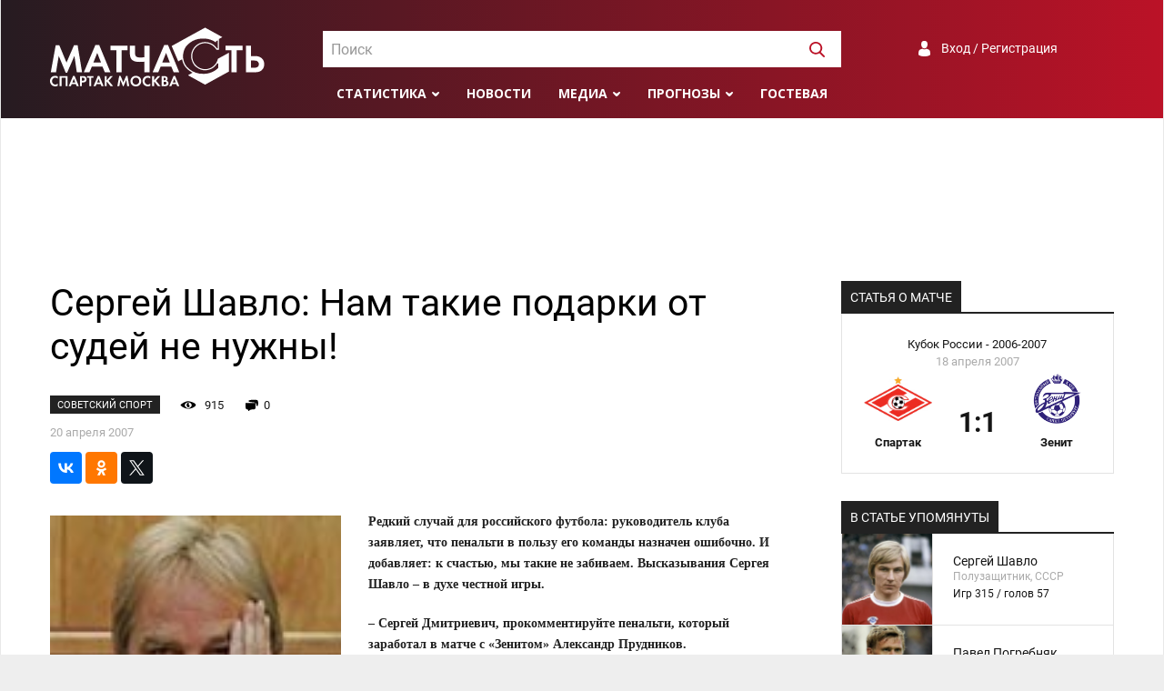

--- FILE ---
content_type: text/html; charset=UTF-8
request_url: https://spartakmoskva.ru/news/86-sergej-shavlo-nam-takie-podarki-ot-sudej-ne-nuzhny
body_size: 9115
content:
<!DOCTYPE html>
<html lang="ru">
<head>
    <meta charset="UTF-8"/>
    <meta name="viewport" content="width=device-width, initial-scale=1">
    <link rel="Shortcut Icon" type="image/x-icon" href="/favicon.ico" />
    <meta name="csrf-param" content="_csrf">
<meta name="csrf-token" content="YCn7RDug240SMRlZ_cbcFDEudrXc7xjOBZEUhlMwG4IGSsM1XcfjwiNVf2uLr7R8YGg4wLmmK4s94nffCUFLzQ==">
    <title>Сергей Шавло: Нам такие подарки от судей не нужны!</title>
	<meta name="keywords" content="Новости, Спартак, Москва, пресса, матчасть, интервью, обзоры, репортажи">
<meta name="description" content="Последние новости о Спартаке. Пресса о Спартаке. Интервью, обзоры, репортажи">
<meta property="og:locale" content="ru_RU">
<meta property="og:type" content="article">
<meta property="og:title" content="Сергей Шавло: Нам такие подарки от судей не нужны!">
<meta property="og:description" content="Последние новости о Спартаке. Пресса о Спартаке. Интервью, обзоры, репортажи">
<meta property="og:image" content="https://s.spartakmoskva.ru/image/allfotos/shavlo.jpg">
<meta property="og:url" content="https://spartakmoskva.ru/news/86-sergej-shavlo-nam-takie-podarki-ot-sudej-ne-nuzhny">
<meta property="og:site_name" content="Матчасть Спартака">
<meta name="twitter:card" content="summary">
<meta name="twitter:site" content="@spartakmoskva">
<meta name="twitter:creator" content="@spartakmoskva">
<meta name="twitter:title" content="Сергей Шавло: Нам такие подарки от судей не нужны!">
<meta name="twitter:description" content="Последние новости о Спартаке. Пресса о Спартаке. Интервью, обзоры, репортажи">
<meta name="twitter:image" content="https://s.spartakmoskva.ru/image/allfotos/shavlo.jpg">
<meta itemprop="name" content="Сергей Шавло: Нам такие подарки от судей не нужны!">
<meta itemprop="description" content="Последние новости о Спартаке. Пресса о Спартаке. Интервью, обзоры, репортажи">
<meta itemprop="image" content="https://s.spartakmoskva.ru/image/allfotos/shavlo.jpg">
<link href="https://cdn.jsdelivr.net/npm/simplebar@latest/dist/simplebar.css" rel="stylesheet">
<link href="/assets/bff505d7/photobox.css" rel="stylesheet">
<link href="/assets/bbabaa22/css/style.min.css" rel="stylesheet">
<link href="/assets/bbabaa22/fonts/roboto.css" rel="stylesheet">
<link href="https://fonts.googleapis.com/css?family=Open+Sans:300,400,400i,600,700,800&amp;display=swap&amp;subset=cyrillic" rel="stylesheet">    <!-- Yandex.RTB -->
    <script>window.yaContextCb=window.yaContextCb||[]</script>
    <script src="https://yandex.ru/ads/system/context.js" async></script>
</head>
<body>
<div class="preloader"></div>
<div class="preloader-bg"></div>
<div class="wrapper">
    <header>
        <div class="container">
            <a href="/" class="logo"></a>

            <div id="header-search" class="search">
                <select id="header-search-input"></select>
            </div>

            <div class="auth">
                <a class="a-auth signuporin" href="#">Вход / Регистрация</a>            </div>

            <div class="menu">
                <ul>
                    <li>
    <a class="submenu" href="#">Статистика</a>
    <ul>
        <li><a href="/persons">Игроки</a></li>
        <li><a href="/seasons">Сезоны</a></li>
        <li><a href="/tournaments">Турниры</a></li>
        <li><a href="/clubs">Соперники</a></li>
    </ul>
</li>
<li><a href="/news">Новости</a></li>
<li><a class="submenu" href="">Медиа</a>
    <ul>
        <li><a href="/fotos">Фото</a></li>
        <li><a href="/videos">Видео</a></li>
    </ul>
</li>
<li><a class="submenu" href="#">Прогнозы</a>
    <ul>
        <li><a href="/prognose">Главная</a></li>
                    <li><a href="/prognose/turnir-81">Гладиатор Россия</a></li>
                    <li><a href="/prognose/turnir-82">Лига Чемпионов</a></li>
                <li><a href="/prognose/make">Дать прогноз</a></li>
        <li><a href="/prognose/turnir">Архив турниров</a></li>
        <li><a href="/prognose/users">Все участники</a></li>
    </ul>
</li>
<li><a href="/guest">Гостевая</a></li>
                    <li class="menu-search"><a><img width=17 height=17 src="/images/svg/search-white.svg" /></a></li>
                </ul>
            </div>

            <div class="toggle">
                <button id="toggle-button" class="toggle-hamburger toggle-hamburger__animx">
                    <span>menu toggle</span>
                </button>
            </div>
        </div>
    </header>
    <nav>
        <div class="nav-wrapper">
            <div id="nav-search" class="search">
                <select id="nav-search-input"></select>
            </div>

            <div class="auth">
                <a class="a-auth signuporin" href="#">Вход / Регистрация</a>            </div>

            <div class="menu">
                <ul><li>
    <a class="submenu" href="#">Статистика</a>
    <ul>
        <li><a href="/persons">Игроки</a></li>
        <li><a href="/seasons">Сезоны</a></li>
        <li><a href="/tournaments">Турниры</a></li>
        <li><a href="/clubs">Соперники</a></li>
    </ul>
</li>
<li><a href="/news">Новости</a></li>
<li><a class="submenu" href="">Медиа</a>
    <ul>
        <li><a href="/fotos">Фото</a></li>
        <li><a href="/videos">Видео</a></li>
    </ul>
</li>
<li><a class="submenu" href="#">Прогнозы</a>
    <ul>
        <li><a href="/prognose">Главная</a></li>
                    <li><a href="/prognose/turnir-81">Гладиатор Россия</a></li>
                    <li><a href="/prognose/turnir-82">Лига Чемпионов</a></li>
                <li><a href="/prognose/make">Дать прогноз</a></li>
        <li><a href="/prognose/turnir">Архив турниров</a></li>
        <li><a href="/prognose/users">Все участники</a></li>
    </ul>
</li>
<li><a href="/guest">Гостевая</a></li>
</ul>
            </div>
        </div>
    </nav>
    <div style="max-height: 250px;" class="ad ad-big-horizontal"><!-- Yandex.RTB R-A-1245715-3 -->
<div id="yandex_rtb_R-A-1245715-3"></div>
<script>window.yaContextCb.push(()=>{
  Ya.Context.AdvManager.render({
    renderTo: 'yandex_rtb_R-A-1245715-3',
    blockId: 'R-A-1245715-3'
  })
})</script></div>    <main>
    <div class="container">
    <div class="layout-big-left">
        <article>
            
<h1 class="headline">Сергей Шавло: Нам такие подарки от судей не нужны!</h1>

<div class="article-about">
    <span class="source">Советский Спорт</span>
    <span class="views" id="views">914</span>
    <span class="comments-cnt" id="comments-cnt">0</span>
    <span class="date-n-author">
                <span class="text-muted">20 апреля 2007</span>
    </span>
</div>

<div class="article-share">
    
<div class="block-share clearfix">
    <div>
        <!--Yandex share -->           
        <script src="//yastatic.net/share2/share.js"></script>
        <div class="ya-share2" data-services="vkontakte,facebook,odnoklassniki,twitter" data-counter="" data-size="s" data-title="Сергей Шавло: Нам такие подарки от судей не нужны!" data-description="Редкий случай для российского футбола: руководитель клуба заявляет, что пенальти в пользу его команды назначен ошибочно. И добавляет: к счастью, мы такие не забиваем. Высказывания Сергея Шавло – в духе честной игры."  data-url="/news/86-sergej-shavlo-nam-takie-podarki-ot-sudej-ne-nuzhny"  data-image="https://s.spartakmoskva.ru/image/allfotos/shavlo.jpg"></div>
        <!-- / Yandex share -->
	</div>
</div></div>

<div class="html">
            <img class="article-image article-image-small" src="https://s.spartakmoskva.ru/image/allfotos/shavlo.jpg" />
    
    <p class="MsoNormal"><strong>Редкий случай для российского футбола: руководитель клуба заявляет, что пенальти в пользу его команды назначен ошибочно. И добавляет: к счастью, мы такие не забиваем. Высказывания Сергея Шавло – в духе честной игры.</strong></p>
<p class="MsoNormal"><b>– Сергей Дмитриевич, прокомментируйте пенальти, который заработал в матче с «Зенитом» Александр Прудников.</b></p>
<p class="MsoNormal">– Скажу так: у нас «фэйр плей» в почете. Мы такие подарки не принимаем, они нам не нужны. И такие пенальти мы не забиваем.</p>
<p class="MsoNormal"><b>– Красиво сказано. А как быть с репликой нападающего «Зенита» Павла Погребняка: «Смотрите, как «Спартак» работает с судьями!»</b></p>
<p class="MsoNormal">– Пусть все, что говорит Погребняк, останется на его совести.</p>
<p class="MsoNormal"><b>– Будете обращаться с жалобой в КДК на Погребняка?</b></p>
<p class="MsoNormal">– Это внутреннее дело клуба. Мы подумаем. Если честно, мне едва ли верится в столь жесткие формулировки Погребняка, которые опубликованы в газетах. Неужели это правда?</p>
<p class="MsoNormal"><b>– Правда. Слово в слово. Аудиозапись даже в Интернете выложена…</b></p>
<p class="MsoNormal">– Вот как… Павел наговаривает на родную команду, а ведь сколько лет в ней провел! Он прекрасно знает, что в «Спартаке» никогда этими делишками не занимались и не будут заниматься! Мне трудно судить, каковы основания у Погребняка для таких нешуточных обвинений. А судейские ошибки в футболе – данность.</p>
<h3>У НАС ПРАВИЛЬНАЯ ПОЛИТИКА</h3>
<p class="MsoNormal"><b>– Спартаковская селекция в межсезонье масштабностью не впечатлила. А вы, оказывается, делали ставку на пионеров из дубля…</b></p>
<p class="MsoNormal">– Если не давать молодежи шанса, то она никогда не заиграет. Тренеры докладывали, что видят в дубле по-настоящему талантливых ребят. И вот уже сегодня они в основном составе. Пусть и волею случая, так как у нас появилось много травмированных. Вместе с тем совершенно очевидно: достойная смена подросла. Благодаря удачной игре молодых можно утверждать: политика, проводимая клубом, правильная.</p>
<p class="MsoNormal">Далеко не факт, что у молодых и дальше все пойдет как по маслу, ведь им свойственна возрастная нестабильность. Если кто-то устанет или, выражаясь по-футбольному, задохнется, мы стерпим, простим. Но вы посмотрите, как Прудников с Дзюбой пашут! Бьются с «зубрами» и дают результат.</p>
<p class="MsoNormal"><b>– Кто, кроме дебютанта Динеева, на подходе?</b></p>
<p class="MsoNormal">– Все в поле зрения. Защитник <b>Иванов</b> уже участвовал в официальных матчах. Вратарь <b>Губин</b> и полузащитник <b>Фомин</b> тренируются с первой командой.</p>
<p class="MsoNormal"><b>– По какому принципу улучшаются условия контрактов для вчерашних дублеров?</b></p>
<p class="MsoNormal">– Мы предлагаем новый контракт при условии, что игрок действительно повышает мастерство, профессионален, конкурентоспособен. С недавних пор новые долгосрочные контракты с клубом действуют у Прудникова, Кудряшова, Дзюбы, Фомина…</p>
<p class="MsoNormal"><b>Вчера на официальном сайте «Спартака» появилось следующее сообщение:</b> «Надеемся, что высказывания Погребняка в адрес уважаемых арбитров Станислава Сухины и Игоря Егорова не останутся незамеченными компетентными лицами из КДК РФС, ибо оценка судейства не входит в права игроков, тем более в таких выражениях».</p>
            <div class="article-source">
            <span class="text-muted">Источник:</span>
            <a href="http://www.sovsport.ru/gazeta/default.asp?date=2007/4/20&amp;id=256957" target="_blank">http://www.sovsport.ru</a>        </div>
    </div>
            <div class="comments-widget">
                <h3>Комментарии:</h3>

                <div class="guest-form">
    <div class="guest-form-avatar">
        <img class="avatar" src="/images/avatar-default.png" />
    </div>
    <div class="guest-form-textarea">
        <textarea name="comment" placeholder="Введите сообщение" class="form-control"></textarea>
        <input type="hidden" name="replyTo" value="0">    </div>
    <a id="send" class="btn btn-danger">Отправить</a>
    <div class="reply-text" id="replyText"></div>
</div><div id="comments">
    </div>            </div>
        </article>
        <aside>
            <div class="block">        <div class="block"><div class="section-header margin-bottom-0">
    <span>Статья о матче</span>
</div>
<div class="match-widget-wrapper">
    <a class="match-widget" href="/match/2447-spartak-moskva-zenit-sankt-peterburg-kubok-rossii-2007-04-18">
        <span class="match-widget-turnir">Кубок России - 2006-2007</span>
        <span class="match-widget-date">18 апреля 2007</span>
        <span class="match-widget-logo1"><img src="https://s.spartakmoskva.ru/image/emblems/456.png" /></span>
        <span class="match-widget-logo2"><img src="https://s.spartakmoskva.ru/image/emblems/507.png" /></span>
        <span class="match-widget-team1">Спартак</span>
        <span class="match-widget-score">1:1</span>
        <span class="match-widget-team2">Зенит</span>
    </a>
</div></div>
        <div class="block">
        <div class="section-header margin-bottom-0">
    <span>В статье упомянуты</span>
</div>

<div class="best-players">
    <a href="/persons/sergej-shavlo-474" class="row">
        <div class="player-foto" style="background-image:url(https://s.spartakmoskva.ru/image/players/3735.png);"></div>
        <div class="player-data">
            <span class="fio">Сергей Шавло</span>
            <span class="about">Полузащитник, СССР</span>
            <span class="stats">Игр 315 / голов 57</span>        </div>
    </a>
        <a href="/persons/pavel-pogrebnjak-326" class="row">
        <div class="player-foto" style="background-image:url(https://s.spartakmoskva.ru/image/players/4052.png);"></div>
        <div class="player-data">
            <span class="fio">Павел Погребняк</span>
            <span class="about">Нападающий, Россия</span>
            <span class="stats">Игр 25 / голов 5</span>        </div>
    </a>
    </div>    </div>
    </div>

            <div class="ad ad-vertical sticky">
<!-- Yandex.RTB R-A-1245715-1 -->
<div id="yandex_rtb_R-A-1245715-1"></div>
<script>window.yaContextCb.push(()=>{
  Ya.Context.AdvManager.render({
    renderTo: 'yandex_rtb_R-A-1245715-1',
    blockId: 'R-A-1245715-1'
  })
})</script></div>        </aside>
    </div>
</div>

<div class="container"><div class="section-header actual-news-header">
    <span>Похожие статьи</span>
</div>
<div class="similar-news">
    <div class="similar">
        <a href="/news/22-osminog-chuda-ne-obeschaet" class="similar-image" style="background-image: url(https://s.spartakmoskva.ru/image/allfotos/pletikosa3.jpg)">
            <span class="similar-source">Футбол. Плюс. Хоккей</span>
        </a>
        <a href="/news/22-osminog-chuda-ne-obeschaet" class="similar-link">ОСЬМИНОГ ЧУДА НЕ ОБЕЩАЕТ</a>
    </div>
    <div class="similar">
        <a href="/news/183-sergej-shavlo-proshu-proschenija-u-bolelschikov-za-pozor-v-himkah" class="similar-image" style="background-image: url(https://s.spartakmoskva.ru/image/allfotos/shavlo.jpg)">
            <span class="similar-source">Спорт-Экспресс</span>
        </a>
        <a href="/news/183-sergej-shavlo-proshu-proschenija-u-bolelschikov-za-pozor-v-himkah" class="similar-link">Сергей ШАВЛО: "ПРОШУ ПРОЩЕНИЯ У БОЛЕЛЬЩИКОВ ЗА ПОЗОР В ХИМКАХ"</a>
    </div>
    <div class="similar">
        <a href="/news/201-tribuny-nazovjom-v-chest-cherenkova-i-starostina" class="similar-image" style="background-image: url(https://s.spartakmoskva.ru/image/allfotos/shavlo.jpg)">
            <span class="similar-source">Газета.ru</span>
        </a>
        <a href="/news/201-tribuny-nazovjom-v-chest-cherenkova-i-starostina" class="similar-link">«Трибуны назовём в честь Черенкова и Старостина»</a>
    </div>
    <div class="similar">
        <a href="/news/264-dlja-spartaka-nashli-zhestkuju-ruku" class="similar-image" style="background-image: url(https://s.spartakmoskva.ru/image/emblems/spartakn.gif)">
            <span class="similar-source">Спорт-Экспресс</span>
        </a>
        <a href="/news/264-dlja-spartaka-nashli-zhestkuju-ruku" class="similar-link">ДЛЯ "СПАРТАКА" НАШЛИ ЖЕСТКУЮ РУКУ
</a>
    </div>
</div></div>
</main>
</div>
<footer>
    <div class="container">
        <a href="/" class="footer-logo"></a>
        <span class="disclaimer">
            Все права на текстовые, видео- и фото-материалы принадлежат правообладателям и
            размещены только в ознакомительных целях. Все права на статистическую
            информацию принадлежат spartakmoskva.ru. При использовании статистических материалов сайта
            активная ссылка на сайт spartakmoskva.ru обязательна
        </span>
        <span class="footer-socials">
            <a title="Группа Вконтакте" href="https://vk.com/spartakmoskvaru" target="_blank" class="social-vk"></a>
            <a title="Сообщество Facebook" href="https://www.facebook.com/spartakmoskvaru/" target="_blank" class="social-fb"></a>
            <a title="Страница в Instagram" href="https://www.instagram.com/spartakmoskva.ru" target="_blank" class="social-im"></a>
            <a title="Канал в Youtube" href="http://www.youtube.com/c/SpartakmoskvaRuStats" target="_blank" class="social-yo"></a>
            <a title="Страница в Twitter" href="https://twitter.com/spartakmoskva" target="_blank" class="social-tw"></a>
        </span>
        <hr class="footer-separator" />
        <span class="copyright">&copy; &quot;Спартак Москва - матчасть, 2004-2026</span>
        <span class="footer-links">
            <a href="/site/about">О сайте</a>
            <a href="/site/devs">Разработчики</a>
            <a href="/site/adv">Рекламодателям</a>
        </span>
    </div>
</footer>
<div id="userDialog" class="modal modal-social fade" tabindex="-1" role="dialog">
  <div class="modal-dialog" role="document">
    <div class="modal-content">
      <div class="modal-header">
          <h5 id="modal-title" class="modal-title">Вход</h5>
          <button type="button" class="close" data-dismiss="modal" aria-label="Закрыть">
              <span aria-hidden="true">&times;</span>
          </button>
      </div>
      <div class="modal-body">
      	<div class="auth-slide" id="auth-signin">
            <form class="auth-form needs-validation" novalidate id="form-signin">
	      		<div class="form-group">
                    <label for="username">Имя пользователя</label>
                    <input type="text" name="username" class="auth-input form-control" />
                    <div class="username-feedback"></div>
                </div>
                <div class="form-group">
                    <label for="password">Пароль</label>
	      		    <input type="password" name="password" class="auth-input form-control" />
                    <div class="password-feedback"></div>
                </div>
                <div class="form-group flex flex-justify-between flex-align-center">
                    <input type="submit" class="btn-wide btn-signin" value="Войти" />

                    <a class="social-a" id="auth-forgot" href="#">Забыли пароль?</a>
                </div>
                <div class="form-group">
                    <span class="auth-input">
                        <input type="checkbox" id="rememberMe" name="rememberMe" value="1" />
                        <label for="rememberMe">Запомнить меня</label>
                    </span>
                </div>
   			</form>
            <div class="form-group margin-top-15 margin-bottom-15">Ещё нет аккаунта? <a class="social-a" id="auth-register" href="#">Зарегистрируйтесь</a></div>
            <div class="social-login flex flex-justify-start flex-align-center">
                <span>C помощью:</span>
                                <div id="w0" class="social-wrapper">
                                    <a title="VKontakte" class="vkontakte auth-link" href="/user/auth?authclient=vkontakte" title="">
                       <span class="auth-icon vkontakte"></span>
                    </a>
                                    <a title="Twitter" class="twitter auth-link" href="/user/auth?authclient=twitter" title="">
                       <span class="auth-icon twitter"></span>
                    </a>
                                    <a title="Google &lt;Gmail&gt;" class="google auth-link" href="/user/auth?authclient=google" title="">
                       <span class="auth-icon google"></span>
                    </a>
                                    <a title="Yandex" class="yandex auth-link" href="/user/auth?authclient=yandex" title="">
                       <span class="auth-icon yandex"></span>
                    </a>
                                    <a title="MailRu" class="mailru auth-link" href="/user/auth?authclient=mailru" title="">
                       <span class="auth-icon mailru"></span>
                    </a>
                                </div>            </div>
	     </div>

	     <div class="auth-slide" id="auth-signup" style="display:none">
			<form class="auth-form needs-validation" novalidate id="form-signup">
                <div class="form-group">
                    <label for="username">Имя пользователя</label>
                    <input type="text" id="input-username" name="username" class="form-control" />
                    <div class="username-feedback"></div>
                </div>
                <div class="form-group">
                    <label for="password">Пароль</label>
			        <input type="password" id="input-password" name="password" class="form-control" />
                    <div class="password-feedback"></div>
                </div>
				<div class="form-group">
                    <label for="email">Email</label>
       		        <input type="email" id="input-email" name="email" class="form-control" />
		      		<div class="email-feedback"></div>
                </div>
                <div class="form-group">
                    <label for="fio">Имя, фамилия</label>
	      		    <input type="text" id="input-fio" name="fio" class="form-control" />
                    <div class="fio-feedback"></div>
                </div>
                <div class="form-group margin-bottom-15">
                    <input type="submit" class="btn-wide btn-register" value="Сохранить" />
                </div>
            </form>
             <div class="social-login flex flex-justify-start flex-align-center">Уже есть аккаунт?&nbsp;&nbsp;<a data-close="auth-signup" href="#" class="social-a auth-to-signup">Войдите</a></div>
	     </div>


	     <div class="auth-slide" id="auth-restore" style="display: none">
	     	<form id="form-restore" class="auth-form needs-validation" novalidate >
                <P>Введите данные, указанные при регистрации,
                    и мы вышлем вам инструкцию по восстановлению пароля</P>
	     		<div class="form-group">
                    <label for="email">Укажите имя пользователя или email</label>
     		 		<input type="text" name="email" class="form-control" />
                    <div class="email-feedback"></div>
	     		</div>
                <div class="form-group">
                    <input type="submit" class="btn btn-success btn-restore" value="Восстановить пароль" />
      			</div>
	     	</form>
             <div class="margin-bottom-15 margin-top-15">Если вы потеряли доступ к электронной почте и не можете восстановить пароль штатным способом,
                 напишите <a class="social-a" href="mailto:admin@spartakmoskva.ru">admin@spartakmoskva.ru</a>, и мы решим проблему
             </div>
             <div class="social-login flex flex-justify-start flex-align-center"><a data-close="auth-restore" href="#" class="social-a auth-to-signup">Вернуться на экран входа</a></div>
	     </div>
      </div>
    </div>
  </div>
</div></body>
<script src="//www.instagram.com/embed.js" async="async"></script>
<script src="https://platform.twitter.com/widgets.js" async="async"></script>
<script src="/assets/4751e75f/jquery.js"></script>
<script src="https://cdn.jsdelivr.net/npm/simplebar@4.2.1/dist/simplebar.min.js"></script>
<script src="/assets/bff505d7/jquery.photobox.js"></script>
<script src="/assets/b7ea4eae/modal.js"></script>
<script src="/assets/bbabaa22/js/bootstrap4-modal.js"></script>
<script src="/assets/bbabaa22/js/bootstrap.min.js"></script>
<script src="/assets/bbabaa22/js/jquery.scrollTo.min.js"></script>
<script src="/assets/bbabaa22/js/select2.min.js"></script>
<script src="/assets/bbabaa22/js/scripts.js"></script>
<script src="/assets/bbabaa22/js/underscore-min.js"></script>
<script src="/assets/1f1595c6/yii.js"></script>
<script src="/assets/9ffdc9cb/authchoice.js"></script>
<script>jQuery(function ($) {
    $.ajax({
        url:'/news/add-view?id=86',
        method:'POST',
        data: sp.csrfObject(),
        dataType:'json',
        success: function(json) {
          $('#views').text(json.views);
        }
    });
sp.settings.page.afterSignin = function(user){
    $('img.avatar').attr('src', user.avatar);
}
 let textarea = $('textarea[name=comment]');
 let replyInput = $('input[name=replyTo]');
 let replyText = $('#replyText');
 
 $('#send').click( function() {
   let data = {};
   data.comment = textarea.val().trim();
   if (!data.comment){
       return ;
   }
   data.reply_on = replyInput.val();
   $.ajax({
        url:'/comments/post?id=86',
        data: data,
        dataType:'json',
        method:'POST',
        success: function(json) {
          if (json.status=='success'){
            $('#comments').html(json.html);
            $('#comments-cnt').text(json.count);
            textarea.val('');
            replyInput.val(0);
            replyText.text('');            
            if (data.reply_on){
                $('html, body').animate({
                    scrollTop: $('.comment[data-id="' + json.id + '"]').offset().top - 200
                }, 1000);
            }
          }
        }
   });
   return false;
 });

  $('#comments').on('click', '.reply', function(e) {
    e.preventDefault();
    let replyId = $(this).data('id');
    let replyAuthor = $(this).closest('.comment').find('.comment-user').text();
    let replyAt = $(this).closest('.comment').find('.comment-at').text();
    replyInput.val(replyId);
    replyText.text('Ответ на сообщение ' + replyAuthor + ' от '+replyAt);
    $('html, body').animate({
        scrollTop: textarea.offset().top - 200
    }, 1000, function(){
        textarea.focus();
    });
  });
  
  replyText.click(function() {
    replyText.text('');
    replyInput.val(0);
    textarea.focus();
  });
jQuery('#w0').authchoice();
});</script><script onload="true">
    var sp = new sm({"auth":false});
    sp.ready();
</script>
<script>
    (function(i,s,o,g,r,a,m){i['GoogleAnalyticsObject']=r;i[r]=i[r]||function(){
        (i[r].q=i[r].q||[]).push(arguments)},i[r].l=1*new Date();a=s.createElement(o),
        m=s.getElementsByTagName(o)[0];a.async=1;a.src=g;m.parentNode.insertBefore(a,m)
    })(window,document,'script','//www.google-analytics.com/analytics.js','ga');

    ga('create', 'UA-25362484-1', 'auto');
    ga('send', 'pageview');

</script>
<!-- Yandex.Metrika counter --><script type="text/javascript"> (function (d, w, c) { (w[c] = w[c] || []).push(function() { try { w.yaCounter31207716 = new Ya.Metrika({ id:31207716, clickmap:true, trackLinks:true, accurateTrackBounce:true, webvisor:true }); } catch(e) { } }); var n = d.getElementsByTagName("script")[0], s = d.createElement("script"), f = function () { n.parentNode.insertBefore(s, n); }; s.type = "text/javascript"; s.async = true; s.src = "https://mc.yandex.ru/metrika/watch.js"; if (w.opera == "[object Opera]") { d.addEventListener("DOMContentLoaded", f, false); } else { f(); } })(document, window, "yandex_metrika_callbacks");</script><noscript><div><img src="https://mc.yandex.ru/watch/31207716" style="position:absolute; left:-9999px;" alt="" /></div></noscript><!-- /Yandex.Metrika counter -->
<!--LiveInternet counter--><script type="text/javascript">
new Image().src = "//counter.yadro.ru/hit?r"+
escape(document.referrer)+((typeof(screen)=="undefined")?"":
    ";s"+screen.width+"*"+screen.height+"*"+(screen.colorDepth?
    screen.colorDepth:screen.pixelDepth))+";u"+escape(document.URL)+
";h"+escape(document.title.substring(0,150))+
";"+Math.random();</script><!--/LiveInternet-->

</html>
